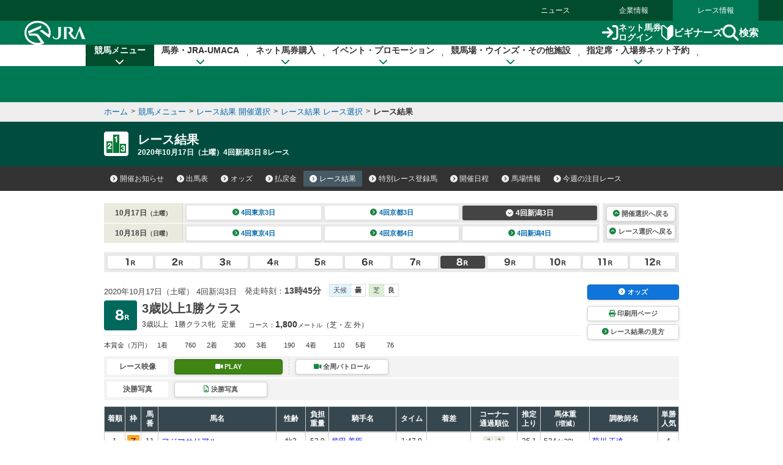

--- FILE ---
content_type: text/html
request_url: https://www.jra.go.jp/JRADB/accessS.html?CNAME=pw01sde1004202004030820201017/91
body_size: 16924
content:
<!doctype html>
<html lang="ja">
  <head>
    <meta charset="Shift_JIS">
    <title>レース結果　JRA</title>
    
    
    <link rel="stylesheet" href="/common_r/css/base_property.css" />
<link rel="stylesheet" href="/common_d/css/reset.css" />
<link rel="stylesheet" href="/JRADB/common_d/css/fonts.css" />
<link rel="stylesheet" href="/JRADB/common_d/css/fontawesome_all.css">
<link rel="stylesheet" href="/JRADB/common_d/css/v4-shims.css">
<link rel="stylesheet" href="/common_d/css/frame_r.css?version=202510" />
<link rel="stylesheet" href="/JRADB/common_d/css/component_d.css?version=202412" />
<link rel="stylesheet" href="/JRADB/common_d/js/jquery.rcrumbs.css" />
<link rel="stylesheet" href="/JRADB/common_d/css/kaisai_info.css?version=2021" />
    <link rel="stylesheet" href="/JRADB/keiba/_css/result.css?version=202406" />
    <script src="/JRADB/js/common2.js"></script>
<script src="/JRADB/common_d/js/jquery-3.5.1.min.js"></script>
<script src="/JRADB/common_d/js/jquery.easing.min.js"></script>
<script src="/JRADB/common_d/js/jquery.cookie.js?version=2021"></script>
<script type="text/javascript" src="//web-cache.stream.ne.jp/web/jra/onetag2020/jstUtil.js" charset="Shift_JIS"></script>
<script src="//web-cache.stream.ne.jp/web/jra/onetag2020/eqOnetag.js"></script>
<script src="/common_r/header/js/header_r.js?version=202500"></script>
<script src="/common_r/footer/js/page_top.js?version=202500"></script>
<script src="/JRADB/common_d/pagetop/js/page_top.js?version=2021"></script>
<script src="/JRADB/common_d/js/anchor_scroll.js?version=2021"></script>
<script src="/JRADB/common_d/js/jquery.rcrumbs.js?version=2021"></script>
<script src="/JRADB/common_d/js/bread_crumbs.js?version=2021"></script>
<script src="/JRADB/common_d/js/jquery.matchHeight.js?version=2021"></script>
<script src="/JRADB/common_d/js/component_d.js?version=2024"></script>
<script src="/JRADB/common_d/js/kaisai_info.js?version=202104"></script>
<script type="module" charset="UTF-8" src="//web-cache.stream.ne.jp/web/jra/onetag2020/js/eqLivePopup.js"></script>
    <script src="/JRADB/keiba/_js/result.js?version=202102"></script>
    <script src="/JRADB/js/seiseki.js?version=202012"></script>
  </head>
  <body data-keiba-related-menu="result">
    <div id="wrapper">

      <div id="navigation_skip"><p><a href="#contents" tabindex="1"><i class="fa fa-chevron-circle-down" aria-hidden="true"></i>本文へ移動する</a></p></div>

<div id="header_bg"></div>

<div id="header" data-current="keiba">
<div class="content">

<div class="global_nav">
<div class="menu_list">
<div><a href="/news/">ニュース</a></div>
<div><a href="/company/">企業情報</a></div>
<div><a href="/">レース情報</a></div>
</div>
</div>

<div class="line main">
<div class="inner">
<h1><a href="/" class="sp_link_check" data-sp-link="https://sp.jra.jp/"><img src="/common_r/header/img/logo_jra.svg" alt="JRA 日本中央競馬会" /></a></h1>

<div class="menu_block">

<div class="submenu">
<div class="login"><a href="https://www.ipat.jra.go.jp/" target="_blank" title="新規ウインドウで開きます" class="sp_link_check" data-sp-link="https://www.ipat.jra.go.jp/sp/"><img src="/common_r/header/img/icon_login.svg" alt="">ネット馬券<br>ログイン</a></div>
<div class="beginner"><a href="/kouza/beginner/"><img src="/common_r/header/img/icon_beginner.svg" alt="">ビギナーズ</a></div>
<div class="search"><a href="#"  class="modal_open" role="button" tabindex="0" aria-label="検索ウィンドウを開く"><img src="/common_r/header/img/icon_search.svg" alt="">検索</a></div>

</div>

<div class="menu">
<div class="btn">
<a href="#" class="">

<span class="icon" aria-hidden="true">
<span class="bar"><span aria-hidden="true"></span><span aria-hidden="true"></span><span aria-hidden="true"></span></span>
</span>
<span class="txt"><span class="cap menu">メニュー</span><span class="cap close">閉じる</span></span>

</a>
</div>
</div>

</div><!-- /[.menu_block] -->

</div>
</div>

<div class="line" id="mega_menu">
<div class="inner">

<div class="primary_link_list">
<ul>
<li><a href="//www.jra.go.jp/faq/"><span class="icon"><i class="fa-solid fa-chevron-right" aria-hidden="true"></i></span><span class="txt">お問い合わせ/FAQ</span></a></li>
<li><a href="//qrcode.jra.go.jp/" target="_blank" title="新規ウインドウで開きます"><span class="icon"><i class="fa-solid fa-arrow-up-right-from-square" aria-hidden="true"></i></span><span class="txt">スマッピー</span></a></li>
<li><a href="https://www.ipat.jra.go.jp/sp/umaca/" target="_blank" title="新規ウインドウで開きます"><span class="icon"><i class="fa-solid fa-arrow-up-right-from-square" aria-hidden="true"></i></span><span class="txt">UMACAスマート</span></a></li>
</ul>
</div>

<ul>
<li id="gnav_keiba">
<div class="menu_unit">

<a href="/keiba/" class="category_home_link">競馬メニュー<i class="fa-solid fa-chevron-down"></i></a>
<div class="category_open_link">競馬メニュー<i class="fa-solid fa-chevron-down"></i></div>

<div class="submenu">

<div class="sub_head">
<a href="/keiba/"><i class="fa-solid fa-chevron-right" aria-hidden="true"></i>競馬メニュー トップ</a>
<div class="close"><a href="#" title="メニューを閉じる"><span class="sr-only">メニューを閉じる</span><i class="fa-solid fa-xmark" aria-hidden="true"></i></a></div>
</div>

<div class="menu_wrap col4">

<div class="col_wrap">
<div class="group_unit">
<p class="category"><span class="icon"><img src="/common_r/header/img/icon_submenu_category1_1.png" alt="" /></span><span class="txt">今週の開催情報</span></p>

<ul class="col2">
<li><a href="#" onClick="doAction('/JRADB/accessI.html','pw01ide01/4F');return false;"><span class="icon"><i class="fa-solid fa-chevron-right" aria-hidden="true"></i></span><span class="txt">開催お知らせ</span></a></li>
<li><a href="#" onClick="doAction('/JRADB/accessD.html','pw01dli00/F3');return false;"><span class="icon"><i class="fa-solid fa-chevron-right" aria-hidden="true"></i></span><span class="txt">出馬表</span></a></li>
<li><a href="#" onClick="doAction('/JRADB/accessO.html','pw15oli00/6D');return false;"><span class="icon"><i class="fa-solid fa-chevron-right" aria-hidden="true"></i></span><span class="txt">オッズ</span></a></li>
<li><a href="#" onClick="doAction('/JRADB/accessS.html','pw01sli00/AF');return false;"><span class="icon"><i class="fa-solid fa-chevron-right" aria-hidden="true"></i></span><span class="txt">レース結果</span></a></li>
<li><a href="/keiba/calendar/"><span class="icon"><i class="fa-solid fa-chevron-right" aria-hidden="true"></i></span><span class="txt">開催日程</span></a></li>
<li><a href="#" onClick="doAction('/JRADB/accessH.html','pw01hli00/03');return false;"><span class="icon"><i class="fa-solid fa-chevron-right" aria-hidden="true"></i></span><span class="txt">払戻金</span></a></li>
<li><a href="#" onClick="doAction('/JRADB/accessT.html','pw03trl00/29');return false;"><span class="icon"><i class="fa-solid fa-chevron-right" aria-hidden="true"></i></span><span class="txt">特別レース登録馬</span></a></li>
<li><a href="#" onClick="doAction('/JRADB/accessR.html','pw02uliD19999');return false"><span class="icon"><i class="fa-solid fa-chevron-right" aria-hidden="true"></i></span><span class="txt">競走馬検索</span></a></li>
<li><a href="/keiba/baba/"><span class="icon"><i class="fa-solid fa-chevron-right" aria-hidden="true"></i></span><span class="txt">馬場情報</span></a></li>
<li><a href="/keiba/thisweek/"><span class="icon"><i class="fa-solid fa-chevron-right" aria-hidden="true"></i></span><span class="txt">今週の注目レース</span></a></li>
<li><a href="/datafile/kiroku/"><span class="icon"><i class="fa-solid fa-chevron-right" aria-hidden="true"></i></span><span class="txt">達成間近な記録</span></a></li>
</ul>
</div>
</div>

<div class="col_wrap">
<div class="group_unit">
<p class="category"><span class="icon"><img src="/common_r/header/img/icon_submenu_category1_2.png" alt="" /></span><span class="txt">データファイル</span></p>

<ul class="col2">
<li><a href="/keiba/tokubetsu/"><span class="icon"><i class="fa-solid fa-chevron-right" aria-hidden="true"></i></span><span class="txt">G&#8544;レース出走馬決定順</span></a></li>
<li><a href="/datafile/seiseki/"><span class="icon"><i class="fa-solid fa-chevron-right" aria-hidden="true"></i></span><span class="txt">レース成績データ</span></a></li>
<li><a href="/datafile/tokubetsu/"><span class="icon"><i class="fa-solid fa-chevron-right" aria-hidden="true"></i></span><span class="txt">特別レース名解説</span></a></li>
<li><a href="/datafile/meikan/"><span class="icon"><i class="fa-solid fa-chevron-right" aria-hidden="true"></i></span><span class="txt">騎手・調教師データ</span></a></li>
<li><a href="/datafile/leading/"><span class="icon"><i class="fa-solid fa-chevron-right" aria-hidden="true"></i></span><span class="txt">リーディング情報</span></a></li>
<li><a href="/datafile/ranking/"><span class="icon"><i class="fa-solid fa-chevron-right" aria-hidden="true"></i></span><span class="txt">レーティング</span></a></li>
<li><a href="#" onclick="doAction('/JRADB/accessW.html','pr13rli00/8E');return false"><span class="icon"><i class="fa-solid fa-chevron-right" aria-hidden="true"></i></span><span class="txt">レコードタイム表</span></a></li>
<li><a href="/datafile/resist/"><span class="icon"><i class="fa-solid fa-chevron-right" aria-hidden="true"></i></span><span class="txt">競走馬登録馬名簿・馬名意味</span></a></li>
<li><a href="#" onClick="doAction('/JRADB/accessV.html','pv156liH1/98');return false"><span class="icon"><i class="fa-solid fa-chevron-right" aria-hidden="true"></i></span><span class="txt">競走馬登録・抹消一覧</span></a></li>
<li><a href="/keiba/5dai/"><span class="icon"><i class="fa-solid fa-chevron-right" aria-hidden="true"></i></span><span class="txt">5大登録</span></a></li>
<li><a href="/keiba/rpdf/"><span class="icon"><i class="fa-solid fa-chevron-right" aria-hidden="true"></i></span><span class="txt">開催場別出馬表</span></a></li>
</ul>
</div>
</div>

<div class="col_wrap">
<div class="group_unit">
<p class="category"><span class="icon"><img src="/common_r/header/img/icon_submenu_category1_3.png" alt="" /></span><span class="txt">競馬のルール</span></p>

<ul>
<li><a href="/keiba/program/"><span class="icon"><i class="fa-solid fa-chevron-right" aria-hidden="true"></i></span><span class="txt">競馬番組</span></a></li>
<li><a href="/judge/"><span class="icon"><i class="fa-solid fa-chevron-right" aria-hidden="true"></i></span><span class="txt">降着・失格のルール</span></a></li>
<li><a href="/keiba/rules/"><span class="icon"><i class="fa-solid fa-chevron-right" aria-hidden="true"></i></span><span class="txt">競馬のルール</span></a></li>
</ul>
</div>

<div class="group_unit">
<p class="category"><span class="icon"><img src="/common_r/header/img/icon_submenu_category1_4.png" alt="" /></span><span class="txt">海外競馬・地方競馬</span></p>

<ul>
<li><a href="/keiba/overseas/"><span class="icon"><i class="fa-solid fa-chevron-right" aria-hidden="true"></i></span><span class="txt">海外競馬発売</span></a></li>
<li><a href="/news/kaigai/"><span class="icon"><i class="fa-solid fa-chevron-right" aria-hidden="true"></i></span><span class="txt">JRAの国際競走</span></a></li>
<li><a href="/link/nar.html"><span class="icon"><i class="fa-solid fa-chevron-right" aria-hidden="true"></i></span><span class="txt">地方競馬の情報・関連リンク</span></a></li>
</ul>
</div>
</div>
<div class="col_wrap">

<div class="group_unit">
<p class="category"><span class="icon"><img src="/common_r/header/img/icon_submenu_category1_5.png" alt="" /></span><span class="txt">競馬にかかわる人々</span></p>

<ul>
<li><a href="/owner/"><span class="icon"><i class="fa-solid fa-chevron-right" aria-hidden="true"></i></span><span class="txt">馬主情報</span></a></li>
<li><a href="/school/jockey/"><span class="icon"><i class="fa-solid fa-chevron-right" aria-hidden="true"></i></span><span class="txt">騎手になるには</span></a></li>
<li><a href="/school/stable/work/"><span class="icon"><i class="fa-solid fa-chevron-right" aria-hidden="true"></i></span><span class="txt">厩舎スタッフになるには</span></a></li>
</ul>


</div>

<div class="group_unit">
<p class="category"><span class="icon"><img src="/common_r/header/img/icon_submenu_category1_7.png" alt="" /></span><span class="txt">競馬中継・ライブ配信</span></p>

<ul>
<li><a href="/tvradio/"><span class="icon"><i class="fa-solid fa-chevron-right" aria-hidden="true"></i></span><span class="txt">競馬中継・ライブ配信</span></a></li>
</ul>
</div>
</div>
</div>

</div>
</div>
</li>

<li id="gnav_cash">
<div class="menu_unit">
<a href="/kouza/" class="category_home_link">馬券・JRA-UMACA<i class="fa-solid fa-chevron-down"></i></a>
<div class="category_open_link">馬券・JRA-UMACA<i class="fa-solid fa-chevron-down"></i></div>
<div class="submenu">

<div class="sub_head">
<a href="/kouza/"><i class="fa-solid fa-chevron-right" aria-hidden="true"></i>馬券・JRA-UMACA トップ</a>
<div class="close"><a href="#" title="メニューを閉じる"><span class="sr-only">メニューを閉じる</span><i class="fa-solid fa-xmark" aria-hidden="true"></i></a></div>
</div>

<div class="menu_wrap col4">

<div class="col_wrap">
<div class="group_unit">
<p class="category"><span class="icon"><img src="/common_r/header/img/icon_submenu_category2_1.png" alt="" /></span><span class="txt">発売・払戻</span></p>

<ul>
<li><a href="/kouza/yoko/"><span class="icon"><i class="fa-solid fa-chevron-right" aria-hidden="true"></i></span><span class="txt">発売レース一覧</span></a></li>
<li><a href="/kouza/win5/info/racelist.html"><span class="icon"><i class="fa-solid fa-chevron-right" aria-hidden="true"></i></span><span class="txt">WIN5対象レース</span></a></li>
<li><a href="/kouza/haraimodoshi/"><span class="icon"><i class="fa-solid fa-chevron-right" aria-hidden="true"></i></span><span class="txt">払戻カレンダー</span></a></li>
</ul>
</div>

<div class="group_unit">
<p class="category"><span class="icon"><img src="/common_r/header/img/icon_submenu_category2_2.png" alt="" /></span><span class="txt">UMACA</span></p>

<ul class="col2">
<li><a href="/kouza/umaca/"><span class="icon"><i class="fa-solid fa-chevron-right" aria-hidden="true"></i></span><span class="txt">UMACAとは</span></a></li>
<li><a href="/kouza/umaca/issue/"><span class="icon"><i class="fa-solid fa-chevron-right" aria-hidden="true"></i></span><span class="txt">UMACA会員登録方法</span></a></li>
<li><a href="/kouza/umaca/howto/"><span class="icon"><i class="fa-solid fa-chevron-right" aria-hidden="true"></i></span><span class="txt">UMACAご利用方法</span></a></li>
<li><a href="/kouza/umaca/smart/"><span class="icon"><i class="fa-solid fa-chevron-right" aria-hidden="true"></i></span><span class="txt">UMACAスマート</span></a></li>
<li><a href="/kouza/umaca/point/"><span class="icon"><i class="fa-solid fa-chevron-right" aria-hidden="true"></i></span><span class="txt">UMACAポイント</span></a></li>
<li><a href="/kouza/umaca/bonus/"><span class="icon"><i class="fa-solid fa-chevron-right" aria-hidden="true"></i></span><span class="txt">UMACAボーナスポイント</span></a></li>
<li><a href="https://umaportsp.jra.jp" target="_blank" title="新規ウインドウで開きます"><span class="icon"><i class="fa-solid fa-arrow-up-right-from-square" aria-hidden="true"></i></span><span class="txt">UMACAマイページ</span></a></li>
<li><a href="/kouza/umaca/umaport/"><span class="icon"><i class="fa-solid fa-chevron-right" aria-hidden="true"></i></span><span class="txt">UMAポート</span></a></li>
</ul>
</div>
</div>

<div class="col_wrap">
<div class="group_unit">
<p class="category"><span class="icon"><img src="/common_r/header/img/icon_submenu_category2_3.png" alt="" /></span><span class="txt">スマッピー</span></p>

<ul>
<li><a href="/kouza/qrbet/"><span class="icon"><i class="fa-solid fa-chevron-right" aria-hidden="true"></i></span><span class="txt">スマッピーとは</span></a></li>
<li><a href="//qrcode.jra.go.jp/" target="_blank" title="新規ウインドウで開きます"><span class="icon"><i class="fa-solid fa-arrow-up-right-from-square" aria-hidden="true"></i></span><span class="txt">スマッピー用QR作成サイト</span></a></li>
</ul>
</div>

<div class="group_unit">
<p class="category"><span class="icon"><img src="/common_r/header/img/icon_submenu_category2_4.png" alt="" /></span><span class="txt">JRAプレミアム・プラス10</span></p>

<ul>
<li><a href="/kouza/ultrapremium/"><span class="icon"><i class="fa-solid fa-chevron-right" aria-hidden="true"></i></span><span class="txt">JRAウルトラプレミアム</span></a></li>

<li><a href="/kouza/premium/"><span class="icon"><i class="fa-solid fa-chevron-right" aria-hidden="true"></i></span><span class="txt">JRAプレミアム</span></a></li>
<li><a href="/kouza/superpremium/"><span class="icon"><i class="fa-solid fa-chevron-right" aria-hidden="true"></i></span><span class="txt">JRAスーパープレミアム</span></a></li>
<li><a href="/kouza/plus10/"><span class="icon"><i class="fa-solid fa-chevron-right" aria-hidden="true"></i></span><span class="txt">JRAプラス10</span></a></li>
</ul>
</div>

<div class="group_unit">
<p class="category"><span class="icon"><img src="/common_r/header/img/icon_submenu_category_win5.png" alt="" /></span><span class="txt">WIN5</span></p>

<ul>
<li><a href="/kouza/win5/"><span class="icon"><i class="fa-solid fa-chevron-right" aria-hidden="true"></i></span><span class="txt">WIN5とは</span></a></li>
<li><a href="/kouza/win5/basic/"><span class="icon"><i class="fa-solid fa-chevron-right" aria-hidden="true"></i></span><span class="txt">WIN5を知ろう</span></a></li>
<li><a href="/kouza/win5/buy/"><span class="icon"><i class="fa-solid fa-chevron-right" aria-hidden="true"></i></span><span class="txt">WIN5の買い方は3通り</span></a></li>
<li><a href="/kouza/win5/member/"><span class="icon"><i class="fa-solid fa-chevron-right" aria-hidden="true"></i></span><span class="txt">購入するには？</span></a></li>
</ul>
</div>

</div>

<div class="col_wrap">
<div class="group_unit">
<p class="category"><span class="icon"><img src="/common_r/header/img/icon_submenu_category3_1.png" alt="" /></span><span class="txt">はじめての方へ</span></p>

<div class="category_top">
<a href="/kouza/beginner/"><span class="icon"><i class="fa-solid fa-chevron-right" aria-hidden="true"></i></span><span class="txt">ビギナーズ</span></a>
</div>

<ul class="col2">
<li><a href="/kouza/beginner/baken/"><span class="icon"><i class="fa-solid fa-chevron-right" aria-hidden="true"></i></span><span class="txt">馬券の種類</span></a></li>
<li><a href="/kouza/beginner/mark/"><span class="icon"><i class="fa-solid fa-chevron-right" aria-hidden="true"></i></span><span class="txt">マークカード</span></a></li>
<li><a href="/kouza/beginner/buy/"><span class="icon"><i class="fa-solid fa-chevron-right" aria-hidden="true"></i></span><span class="txt">馬券の購入（現金）</span></a></li>
<li><a href="/kouza/beginner/cashless/"><span class="icon"><i class="fa-solid fa-chevron-right" aria-hidden="true"></i></span><span class="txt">馬券の購入（UMACA）</span></a></li>
<li><a href="/kouza/useful/mark_form_tensu/"><span class="icon"><i class="fa-solid fa-chevron-right" aria-hidden="true"></i></span><span class="txt">フォーメーション組合せ数計算</span></a></li>
<li><a href="/kouza/yougo/"><span class="icon"><i class="fa-solid fa-chevron-right" aria-hidden="true"></i></span><span class="txt">競馬用語辞典</span></a></li>
<li><a href="/kouza/useful/hayamihyo/"><span class="icon"><i class="fa-solid fa-chevron-right" aria-hidden="true"></i></span><span class="txt">マークカード点数早見表</span></a></li>
<li><a href="#" onclick="doAction('/JRADB/accessX.html','pr12rnk00/01');return false"><span class="icon"><i class="fa-solid fa-chevron-right" aria-hidden="true"></i></span><span class="txt">払戻金ランキング</span></a></li>
<li><a href="/kouza/thoroughbred/"><span class="icon"><i class="fa-solid fa-chevron-right" aria-hidden="true"></i></span><span class="txt">サラブレッド講座</span></a></li>
<li><a href="/kouza/beginner/seminar/"><span class="icon"><i class="fa-solid fa-chevron-right" aria-hidden="true"></i></span><span class="txt">ビギナーズセミナー</span></a></li>
</ul>
</div>
</div>

<div class="col_wrap">
<div class="group_unit">
<p class="category"><span class="icon"><img src="/common_r/header/img/icon_submenu_category2_6.png" alt="" /></span><span class="txt">馬券のルール</span></p>

<ul>
<li><a href="/kouza/baken/index.html#cat_sell"><span class="icon"><i class="fa-solid fa-chevron-right" aria-hidden="true"></i></span><span class="txt">発売</span></a></li>
<li><a href="/kouza/baken/index.html#cat_harai"><span class="icon"><i class="fa-solid fa-chevron-right" aria-hidden="true"></i></span><span class="txt">払戻</span></a></li>
<li><a href="/kouza/baken/index.html#cat_return"><span class="icon"><i class="fa-solid fa-chevron-right" aria-hidden="true"></i></span><span class="txt">返還</span></a></li>
<li><a href="/kouza/baken/index.html#cat_calc"><span class="icon"><i class="fa-solid fa-chevron-right" aria-hidden="true"></i></span><span class="txt">払戻金の計算方法</span></a></li>
<li><a href="/kouza/baken/index.html#cat_info"><span class="icon"><i class="fa-solid fa-chevron-right" aria-hidden="true"></i></span><span class="txt">JRAからのお願い</span></a></li>
</ul>
</div>
</div>

</div>
</div>

</div>
</li>

<li id="gnav_dento">
<div class="menu_unit">
<a href="/dento.html" class="category_home_link">ネット馬券購入<i class="fa-solid fa-chevron-down"></i></a>
<div class="category_open_link">ネット馬券購入<i class="fa-solid fa-chevron-down"></i></div>

<div class="submenu">

<div class="sub_head">
<a href="/dento.html"><i class="fa-solid fa-chevron-right" aria-hidden="true"></i>ネット馬券購入 トップ</a>
<div class="close"><a href="#" title="メニューを閉じる"><span class="sr-only">メニューを閉じる</span><i class="fa-solid fa-xmark" aria-hidden="true"></i></a></div>
</div>

<div class="menu_wrap col3 row1">


<div class="group_unit">
<div class="login_unit">

<div class="btn_list">
<div class="unit soku">
<a href="https://www.ipat.jra.go.jp/" target="_blank" title="新規ウインドウで開きます" class="sp_link_check" data-sp-link="https://www.ipat.jra.go.jp/sp/">
<div class="logo"><img src="/common_r/header/img/logo_login_soku.svg" alt="即PAT A-PAT"></div>
<div class="btn_wrap"><div class="btn-round"><i class="fa-solid fa-arrow-right-to-bracket"></i>ログイン</div></div>
</a>
</div>

<div class="unit direct">
<a href="https://www.direct.jra.go.jp/" target="_blank" title="新規ウインドウで開きます">
<div class="logo"><img src="/common_r/header/img/logo_login_direct.svg" alt="JRAダイレクト"></div>
<div class="btn_wrap"><div class="btn-round"><i class="fa-solid fa-arrow-right-to-bracket"></i>ログイン</div></div>
</a>
</div>
<div class="unit nar">
<a href="https://n.ipat.jra.go.jp/" target="_blank" title="新規ウインドウで開きます" class="sp_link_check" data-sp-link="https://n.ipat.jra.go.jp/sp/">
<div class="logo"><img src="/common_r/header/img/logo_login_nar.svg" alt="地方競馬"></div>
<div class="btn_wrap"><div class="btn-round"><i class="fa-solid fa-arrow-right-to-bracket"></i>ログイン</div></div>
</a>
</div>
</div>

<ul class="link_list_mm">
<li><a href="/faq/id/"><span class="icon"><i class="fa-solid fa-chevron-right" aria-hidden="true"></i></span><span class="txt">加入者番号等がご不明な方</span></a></li>
<li><a href="/dento/soku/about.html"><span class="icon"><i class="fa-solid fa-chevron-right" aria-hidden="true"></i></span><span class="txt">新規会員登録</span></a></li>
</ul>

<div class="related_links">

<div><a href="https://www.nvinq.jra.go.jp/jra/servlet/JRAVotereference" class="sp_link_check btn_radius" target="_blank" title="新規ウインドウで開きます" data-sp-link="https://www.nvinq.jra.go.jp/jrasp/JRASMPVotereference"><img src="/common_r/header/img/icon_history.svg" alt="">ネット購入履歴<span class="icon"><i class="fa-solid fa-arrow-up-right-from-square" aria-hidden="true"></i></span></a></div>

<div><a href="https://www.clubjranet.jra.go.jp/clubjranet_pc/" class="sp_link_check btn_radius" target="_blank" title="新規ウインドウで開きます" data-sp-link="https://m.clubjranet.jra.go.jp/clubjranet_mo/sp/"><img src="/common_r/header/img/icon_club_jra.svg" alt="">Club JRA-Net<span class="icon"><i class="fa-solid fa-arrow-up-right-from-square" aria-hidden="true"></i></span></a></div>

</div>

</div>

</div>


<div class="col_wrap">
<div class="group_unit">
<p class="category"><span class="icon"><img src="/common_r/header/img/icon_submenu_category_dento1.svg" alt="" /></span><span class="txt"><a href="/dento/soku/about.html">新規会員登録</a></span></p>

<!-- <ul>
<li><a href="/dento/soku/about.html"><span class="icon"><i class="fa-solid fa-chevron-right" aria-hidden="true"></i></span><span class="txt">即PAT（ソクパット）とは？</span></a></li>
</ul> -->

</div>

<div class="group_unit">
<p class="category"><span class="icon"><img src="/common_r/header/img/icon_submenu_category_dento2.svg" alt="" /></span><span class="txt">ご利用案内</span></p>

<ul>
<li><a href="/dento/soku.html"><span class="icon"><i class="fa-solid fa-chevron-right" aria-hidden="true"></i></span><span class="txt">即PAT</span></a></li>
<li><a href="/dento/a.html"><span class="icon"><i class="fa-solid fa-chevron-right" aria-hidden="true"></i></span><span class="txt">A-PAT</span></a></li>
<li><a href="/dento/direct.html"><span class="icon"><i class="fa-solid fa-chevron-right" aria-hidden="true"></i></span><span class="txt">JRAダイレクト</span></a></li>
<li><a href="/dento/ars/instructions.html"><span class="icon"><i class="fa-solid fa-chevron-right" aria-hidden="true"></i></span><span class="txt">担保ARS</span></a></li>
</ul>

</div>
</div>

<div class="col_wrap">
<div class="group_unit">
<p class="category"><span class="icon"><img src="/common_r/header/img/icon_submenu_category_dento4.svg" alt="" /></span><span class="txt">キャンペーン</span></p>

<ul>
<li><a href="/dento/campaign.html"><span class="icon"><i class="fa-solid fa-chevron-right" aria-hidden="true"></i></span><span class="txt">キャンペーン一覧</span></a></li>
</ul>

</div>
</div>

</div>
</div>

</div>
</li>

<li id="gnav_event">
<div class="menu_unit">
<a href="/event/" class="category_home_link">イベント・プロモーション<i class="fa-solid fa-chevron-down"></i></a>
<div class="category_open_link">イベント・プロモーション<i class="fa-solid fa-chevron-down"></i></div>

<div class="submenu">

<div class="sub_head">
<a href="/event/"><i class="fa-solid fa-chevron-right" aria-hidden="true"></i>イベント・プロモーション トップ</a>
<div class="close"><a href="#" title="メニューを閉じる"><span class="sr-only">メニューを閉じる</span><i class="fa-solid fa-xmark" aria-hidden="true"></i></a></div>
</div>


<div class="menu_wrap col3 row1">

<div class="col_wrap">  
<div class="group_unit">
<p class="category"><span class="icon"><img src="/common_r/header/img/icon_submenu_category4_2.png" alt="" /></span><span class="txt">イベント</span></p>

<ul class="col2">
<li><a href="https://jra-fun.jp/event/list/" target="_blank" title="新規ウインドウで開きます（外部サイトに接続）"><span class="icon"><i class="fa-solid fa-arrow-up-right-from-square" aria-hidden="true"></i></span><span class="txt">競馬場</span></a></li>
<li><a href="/event/index2.html"><span class="icon"><i class="fa-solid fa-chevron-right" aria-hidden="true"></i></span><span class="txt">ウインズ</span></a></li>
<li><a href="/event/index3.html"><span class="icon"><i class="fa-solid fa-chevron-right" aria-hidden="true"></i></span><span class="txt">パークウインズ</span></a></li>
<li><a href="/event/index7.html"><span class="icon"><i class="fa-solid fa-chevron-right" aria-hidden="true"></i></span><span class="txt">ネット投票</span></a></li>
<li><a href="/event/index4.html"><span class="icon"><i class="fa-solid fa-chevron-right" aria-hidden="true"></i></span><span class="txt">馬とのふれあい</span></a></li>
<li><a href="/event/index5.html"><span class="icon"><i class="fa-solid fa-chevron-right" aria-hidden="true"></i></span><span class="txt">公開調教</span></a></li>
<li><a href="/event/index6.html"><span class="icon"><i class="fa-solid fa-chevron-right" aria-hidden="true"></i></span><span class="txt">その他</span></a></li>
</ul>
</div>
</div>

<div class="col_wrap">  
<div class="group_unit">
<p class="category"><span class="icon"><img src="/common_r/header/img/icon_submenu_category4_1.png" alt="" /></span><span class="txt">プロモーション</span></p>

<ul class="col2">
<li><a href="https://jra-fun.jp/" target="_blank" title="新規ウインドウで開きます（外部サイトに接続）"><span class="icon"><i class="fa-solid fa-arrow-up-right-from-square" aria-hidden="true"></i></span><span class="txt">JRA FUN</span></a></li>
<li><a href="https://jra-fun.jp/hellospecialtimes/" target="_blank" title="新規ウインドウで開きます（外部サイトに接続）"><span class="icon"><i class="fa-solid fa-arrow-up-right-from-square" aria-hidden="true"></i></span><span class="txt">Hello, Special Times.</span></a></li>
<li><a href="https://umajo.jra.jp" target="_blank" title="新規ウインドウで開きます（外部サイトに接続）"><span class="icon"><i class="fa-solid fa-arrow-up-right-from-square" aria-hidden="true"></i></span><span class="txt">UMAJO</span></a></li>
<li><a href="https://jra-fun.jp/welcome-chance/" target="_blank" title="新規ウインドウで開きます"><span class="icon"><i class="fa-solid fa-arrow-up-right-from-square" aria-hidden="true"></i></span><span class="txt">Welcomeチャンス！</span></a></li>
<li><a href="https://turfy.jp/" target="_blank" title="新規ウインドウで開きます（外部サイトに接続）"><span class="icon"><i class="fa-solid fa-arrow-up-right-from-square" aria-hidden="true"></i></span><span class="txt">TURFY LAND</span></a></li>
</ul>
</div>
</div>

<div class="col_wrap">  
<div class="group_unit">
<p class="category"><span class="icon"><img src="/common_r/header/img/icon_submenu_category4_3.png" alt="" /></span><span class="txt">競馬ギャラリー</span></p>

<ul class="col2">
<li><a href="/gallery/ads/"><span class="icon"><i class="fa-solid fa-chevron-right" aria-hidden="true"></i></span><span class="txt">年間CM</span></a></li>
<li><a href="/gallery/ads/other.html"><span class="icon"><i class="fa-solid fa-chevron-right" aria-hidden="true"></i></span><span class="txt">JRAポスター</span></a></li>
<li><a href="/gallery/ads/sonota.html"><span class="icon"><i class="fa-solid fa-chevron-right" aria-hidden="true"></i></span><span class="txt">その他</span></a></li>

<li><a href="/gallery/jrasho/"><span class="icon"><i class="fa-solid fa-chevron-right" aria-hidden="true"></i></span><span class="txt">JRA賞</span></a></li>
<li><a href="/gallery/dendo/"><span class="icon"><i class="fa-solid fa-chevron-right" aria-hidden="true"></i></span><span class="txt">競馬の殿堂</span></a></li>
<li><a href="/gallery/3minmeiba/"><span class="icon"><i class="fa-solid fa-chevron-right" aria-hidden="true"></i></span><span class="txt">3分でわかった気になる名馬</span></a></li>

<li><a href="/gallery/update/"><span class="icon"><i class="fa-solid fa-chevron-right" aria-hidden="true"></i></span><span class="txt">アップデートムービー</span></a></li>
<li><a href="/gallery/column/"><span class="icon"><i class="fa-solid fa-chevron-right" aria-hidden="true"></i></span><span class="txt">競馬コラム</span></a></li>
<li><a href="/gallery/digital_contents/"><span class="icon"><i class="fa-solid fa-chevron-right" aria-hidden="true"></i></span><span class="txt">壁紙カレンダー</span></a></li>
<li><a href="/gallery/digital_contents/digital_book/"><span class="icon"><i class="fa-solid fa-chevron-right" aria-hidden="true"></i></span><span class="txt">デジタルブック</span></a></li>

<li><a href="/gallery/blog/"><span class="icon"><i class="fa-solid fa-chevron-right" aria-hidden="true"></i></span><span class="txt">ブログ</span></a></li>

<li><a href="/link/eizo.html"><span class="icon"><i class="fa-solid fa-chevron-right" aria-hidden="true"></i></span><span class="txt">映像サービス・グッズ販売など</span></a></li>

</ul>
</div>
</div>


</div>
</div>
</div>
</li>

<li id="gnav_facilities">
<div class="menu_unit">
<a href="/facilities/" class="category_home_link">競馬場・ウインズ・その他施設<i class="fa-solid fa-chevron-down"></i></a>
<div class="category_open_link">競馬場・ウインズ・その他施設<i class="fa-solid fa-chevron-down"></i></div>

<div class="submenu">

<div class="sub_head">
<a href="/facilities/"><i class="fa-solid fa-chevron-right" aria-hidden="true"></i>競馬場・ウインズ・その他施設 トップ</a>
<div class="close"><a href="#" title="メニューを閉じる"><span class="sr-only">メニューを閉じる</span><i class="fa-solid fa-xmark" aria-hidden="true"></i></a></div>
</div>

<div class="menu_wrap col4">

<div class="col_wrap">
<div class="group_unit">
<p class="category"><span class="icon"><img src="/common_r/header/img/icon_submenu_category5_6.png" alt="" /></span><span class="txt">インフォメーション</span></p>

<ul>
<li><a href="/facilities/wifi/"><span class="icon"><i class="fa-solid fa-chevron-right" aria-hidden="true"></i></span><span class="txt">Wi-Fi（無線LAN）</span></a></li>
<li><a href="/facilities/informations/"><span class="icon"><i class="fa-solid fa-chevron-right" aria-hidden="true"></i></span><span class="txt">JRAからのお願い・ご注意</span></a></li>
</ul>
</div>

</div>

<div class="col_wrap">
<div class="group_unit">
<p class="category"><span class="icon"><img src="/common_r/header/img/icon_submenu_category5_2.png" alt="" /></span><span class="txt">競馬場</span></p>

<div class="category_top">
<a href="/facilities/"><span class="icon"><i class="fa-solid fa-chevron-right" aria-hidden="true"></i></span><span class="txt">競馬場トップ</span></a>
</div>

<ul class="col3">
<li><a href="/facilities/race/sapporo/"><span class="icon"><i class="fa-solid fa-chevron-right" aria-hidden="true"></i></span><span class="txt">札幌競馬場</span></a></li>
<li><a href="/facilities/race/hakodate/"><span class="icon"><i class="fa-solid fa-chevron-right" aria-hidden="true"></i></span><span class="txt">函館競馬場</span></a></li>
<li><a href="/facilities/race/fukushima/"><span class="icon"><i class="fa-solid fa-chevron-right" aria-hidden="true"></i></span><span class="txt">福島競馬場</span></a></li>
<li><a href="/facilities/race/niigata/"><span class="icon"><i class="fa-solid fa-chevron-right" aria-hidden="true"></i></span><span class="txt">新潟競馬場</span></a></li>
<li><a href="/facilities/race/tokyo/"><span class="icon"><i class="fa-solid fa-chevron-right" aria-hidden="true"></i></span><span class="txt">東京競馬場</span></a></li>
<li><a href="/facilities/race/nakayama/"><span class="icon"><i class="fa-solid fa-chevron-right" aria-hidden="true"></i></span><span class="txt">中山競馬場</span></a></li>
<li><a href="/facilities/race/chukyo/"><span class="icon"><i class="fa-solid fa-chevron-right" aria-hidden="true"></i></span><span class="txt">中京競馬場</span></a></li>
<li><a href="/facilities/race/kyoto/"><span class="icon"><i class="fa-solid fa-chevron-right" aria-hidden="true"></i></span><span class="txt">京都競馬場</span></a></li>
<li><a href="/facilities/race/hanshin/"><span class="icon"><i class="fa-solid fa-chevron-right" aria-hidden="true"></i></span><span class="txt">阪神競馬場</span></a></li>
<li><a href="/facilities/race/kokura/"><span class="icon"><i class="fa-solid fa-chevron-right" aria-hidden="true"></i></span><span class="txt">小倉競馬場</span></a></li>
</ul>
</div>
</div>

<div class="col_wrap">
<div class="group_unit">

<p class="category"><span class="icon"><img src="/common_r/header/img/icon_submenu_category5_3.png" alt="" /></span><span class="txt">ウインズ・エクセル</span></p>

<div class="category_top">
<a href="/facilities/wins.html"><span class="icon"><i class="fa-solid fa-chevron-right" aria-hidden="true"></i></span><span class="txt">ウインズ・エクセルトップ</span></a>
</div>

<ul class="col2">
<li><a href="/facilities/wins.html#area1"><span class="icon"><i class="fa-solid fa-chevron-right" aria-hidden="true"></i></span><span class="txt">北海道・東北地区</span></a></li>
<li><a href="/facilities/wins.html#area2"><span class="icon"><i class="fa-solid fa-chevron-right" aria-hidden="true"></i></span><span class="txt">関東・甲信越地区</span></a></li>
<li><a href="/facilities/wins.html#area3"><span class="icon"><i class="fa-solid fa-chevron-right" aria-hidden="true"></i></span><span class="txt">中部・関西地区</span></a></li>
<li><a href="/facilities/wins.html#area4"><span class="icon"><i class="fa-solid fa-chevron-right" aria-hidden="true"></i></span><span class="txt">中国・四国・九州地区</span></a></li>
</ul>
</div>

<div class="group_unit">

<p class="category"><span class="icon"><img src="/common_r/header/img/icon_submenu_category5_4.png" alt="" /></span><span class="txt">J-PLACE</span></p>

<div class="category_top">
<a href="/facilities/j-place.html"><span class="icon"><i class="fa-solid fa-chevron-right" aria-hidden="true"></i></span><span class="txt">J-PLACEトップ</span></a>
</div>

<ul class="col2">
<li><a href="/facilities/j-place/area1/"><span class="icon"><i class="fa-solid fa-chevron-right" aria-hidden="true"></i></span><span class="txt">北海道・東北地区</span></a></li>
<li><a href="/facilities/j-place/area2/"><span class="icon"><i class="fa-solid fa-chevron-right" aria-hidden="true"></i></span><span class="txt">関東・甲信越地区</span></a></li>
<li><a href="/facilities/j-place/area3/"><span class="icon"><i class="fa-solid fa-chevron-right" aria-hidden="true"></i></span><span class="txt">中部・関西地区</span></a></li>
<li><a href="/facilities/j-place/area4/"><span class="icon"><i class="fa-solid fa-chevron-right" aria-hidden="true"></i></span><span class="txt">中国・四国・九州地区</span></a></li>
</ul>
</div>
</div>

<div class="col_wrap">
<div class="group_unit">

<p class="category"><span class="icon"><img src="/common_r/header/img/icon_submenu_category5_5.png" alt="" /></span><span class="txt">その他施設</span></p>

<div class="category_top">
<a href="/facilities/facility.html"><span class="icon"><i class="fa-solid fa-chevron-right" aria-hidden="true"></i></span><span class="txt">その他施設トップ</span></a>
</div>

<ul class="col2">
<li><a href="/facilities/tc/miho/"><span class="icon"><i class="fa-solid fa-chevron-right" aria-hidden="true"></i></span><span class="txt">美浦トレーニング・センター</span></a></li>
<li><a href="/facilities/tc/rittou/"><span class="icon"><i class="fa-solid fa-chevron-right" aria-hidden="true"></i></span><span class="txt">栗東トレーニング・センター</span></a></li>
<li><a href="/school/"><span class="icon"><i class="fa-solid fa-chevron-right" aria-hidden="true"></i></span><span class="txt">競馬学校</span></a></li>
<li><a href="/facilities/etc/lab/"><span class="icon"><i class="fa-solid fa-chevron-right" aria-hidden="true"></i></span><span class="txt">競走馬総合研究所</span></a></li>
<li><a href="/facilities/bajikouen/"><span class="icon"><i class="fa-solid fa-chevron-right" aria-hidden="true"></i></span><span class="txt">馬事公苑</span></a></li>
<li><a href="//www.bajibunka.or.jp/uma/index.php" target="_blank" title="新規ウインドウで開く"><span class="icon"><i class="fa-solid fa-arrow-up-right-from-square" aria-hidden="true"></i></span><span class="txt">根岸競馬記念公苑</span></a></li>
<li><a href="//www.bajibunka.or.jp/keiba/index.php" target="_blank" title="新規ウインドウで開く"><span class="icon"><i class="fa-solid fa-arrow-up-right-from-square" aria-hidden="true"></i></span><span class="txt">競馬博物館</span></a></li>
<li><a href="/facilities/farm/hidaka/"><span class="icon"><i class="fa-solid fa-chevron-right" aria-hidden="true"></i></span><span class="txt">日高育成牧場</span></a></li>
<li><a href="/facilities/farm/miyazaki/"><span class="icon"><i class="fa-solid fa-chevron-right" aria-hidden="true"></i></span><span class="txt">宮崎育成牧場</span></a></li>
<li><a href="//gatej.jp/" target="_blank" title="新規ウインドウで開く"><span class="icon"><i class="fa-solid fa-arrow-up-right-from-square" aria-hidden="true"></i></span><span class="txt">Gate J.</span></a></li>
<li><a href="//jra-fun.jp/viesta/" target="_blank" title="新規ウインドウで開く"><span class="icon"><i class="fa-solid fa-arrow-up-right-from-square" aria-hidden="true"></i></span><span class="txt">VIESTA（仙台・熊本）</span></a></li>
<li><a href="http://www.miki-hlp.or.jp" target="_blank" title="新規ウインドウで開く"><span class="icon"><i class="fa-solid fa-arrow-up-right-from-square" aria-hidden="true"></i></span><span class="txt">三木ホースランドパーク</span></a></li>
</ul>
</div>
</div>

</div>
</div>

</div>
</li>

<li id="gnav_ticket">
<div class="menu_unit">
<a href="/ticket/" class="category_home_link">指定席・入場券ネット予約<i class="fa-solid fa-chevron-down"></i></a>
<div class="category_open_link">指定席・入場券ネット予約<i class="fa-solid fa-chevron-down"></i></div>

<div class="submenu">

<div class="sub_head">
<a href="/ticket/"><i class="fa-solid fa-chevron-right" aria-hidden="true"></i>指定席・入場券ネット予約 トップ</a>
<div class="close"><a href="#" title="メニューを閉じる"><span class="sr-only">メニューを閉じる</span><i class="fa-solid fa-xmark" aria-hidden="true"></i></a></div>
</div>

<div class="menu_wrap col2">

<div class="col_wrap">
<div class="group_unit">
<p class="category"><span class="icon"><img src="/common_r/header/img/icon_submenu_category5_1.png" alt="" /></span><span class="txt">指定席・入場券ネット予約</span>
<a href="https://jra-tickets.jp/contents/landing/index.html" class="btn-round green" target="_blank" title="新規ウインドウで開きます">ログイン<i class="fa-solid fa-arrow-up-right-from-square" aria-hidden="true"></i></a>
</p>

<div class="category_top">
<a href="/ticket/"><span class="icon"><i class="fa-solid fa-chevron-right" aria-hidden="true"></i></span><span class="txt">指定席・入場券ネット予約 トップ</span></a>
</div>

<ul>
<li><a href="/ticket/member/"><span class="icon"><i class="fa-solid fa-chevron-right" aria-hidden="true"></i></span><span class="txt">ネット予約会員登録</span></a></li>
<li><a href="/ticket/schedule/schedule.html"><span class="icon"><i class="fa-solid fa-chevron-right" aria-hidden="true"></i></span><span class="txt">抽選・発売スケジュール</span></a></li>
<li><a href="/ticket/resale/"><span class="icon"><i class="fa-solid fa-chevron-right" aria-hidden="true"></i></span><span class="txt">指定席転売対策への取組み</span></a></li>
<li><a href="/ticket/kiyaku/"><span class="icon"><i class="fa-solid fa-chevron-right" aria-hidden="true"></i></span><span class="txt">会員約定</span></a></li>
<li><a href="/ticket/privacy/"><span class="icon"><i class="fa-solid fa-chevron-right" aria-hidden="true"></i></span><span class="txt">個人情報保護方針</span></a></li>
<li><a href="/ticket/mailorderlaw/"><span class="icon"><i class="fa-solid fa-chevron-right" aria-hidden="true"></i></span><span class="txt">特定商取引法に基づく表示</span></a></li>
</ul>
</div>

</div>

<div class="col_wrap">
<div class="group_unit">
<p class="category"><span class="icon"><img src="/common_r/header/img/icon_submenu_category_jracard.png" alt="" /></span><span class="txt">JRAカード</span></p>

<div class="category_top">
<a href="/ticket/jra-card/"><span class="icon"><i class="fa-solid fa-chevron-right" aria-hidden="true"></i></span><span class="txt">JRAカードトップ</span></a>
</div>

<ul>
<li><a href="/ticket/jra-card/index.html#jra_card_pp"><span class="icon"><i class="fa-solid fa-chevron-right" aria-hidden="true"></i></span><span class="txt">ポイントプログラム</span></a></li>
</ul>
</div>
</div>

</div>
</div>

</div>
</li>

</ul>

<div class="login_app_menu">

<div class="login_unit">

<div class="btn_list">
<div class="unit soku">
<a href="https://www.ipat.jra.go.jp/" target="_blank" title="新規ウインドウで開きます" class="sp_link_check" data-sp-link="https://www.ipat.jra.go.jp/sp/">
<div class="logo"><img src="/common_r/header/img/logo_login_soku.svg" alt="即PAT A-PAT"></div>
<div class="btn_wrap"><div class="btn-round"><i class="fa-solid fa-arrow-right-to-bracket"></i>ログイン</div></div>
</a>
</div>

<div class="unit direct">
<a href="https://www.direct.jra.go.jp/" target="_blank" title="新規ウインドウで開きます">
<div class="logo"><img src="/common_r/header/img/logo_login_direct.svg" alt="JRAダイレクト"></div>
<div class="btn_wrap"><div class="btn-round"><i class="fa-solid fa-arrow-right-to-bracket"></i>ログイン</div></div>
</a>
</div>
<div class="unit nar">
<a href="https://n.ipat.jra.go.jp/" target="_blank" title="新規ウインドウで開きます" class="sp_link_check" data-sp-link="https://n.ipat.jra.go.jp/sp/">
<div class="logo"><img src="/common_r/header/img/logo_login_nar.svg" alt="地方競馬"></div>
<div class="btn_wrap"><div class="btn-round"><i class="fa-solid fa-arrow-right-to-bracket"></i>ログイン</div></div>
</a>
</div>
</div>

<ul class="link_list_mm">
<li><a href="/faq/id/"><span class="icon"><i class="fa-solid fa-chevron-right" aria-hidden="true"></i></span><span class="txt">加入者番号等がご不明な方</span></a></li>
<li><a href="/dento/soku/about.html"><span class="icon"><i class="fa-solid fa-chevron-right" aria-hidden="true"></i></span><span class="txt">新規会員登録</span></a></li>
</ul>

<div class="related_links">

<div><a href="https://www.nvinq.jra.go.jp/jra/servlet/JRAVotereference" class="sp_link_check btn_radius" target="_blank" title="新規ウインドウで開きます" data-sp-link="https://www.nvinq.jra.go.jp/jrasp/JRASMPVotereference"><img src="/common_r/header/img/icon_history.svg" alt="">ネット購入履歴<span class="icon"><i class="fa-solid fa-arrow-up-right-from-square" aria-hidden="true"></i></span></a></div>

<div><a href="https://www.clubjranet.jra.go.jp/clubjranet_pc/" class="sp_link_check btn_radius" target="_blank" title="新規ウインドウで開きます" data-sp-link="https://m.clubjranet.jra.go.jp/clubjranet_mo/sp/"><img src="/common_r/header/img/icon_club_jra.svg" alt="">Club JRA-Net<span class="icon"><i class="fa-solid fa-arrow-up-right-from-square" aria-hidden="true"></i></span></a></div>

</div>

</div>
<!-- /[.login_unit] -->

<div class="reserve_unit">
<div><a href="https://jra-tickets.jp/contents/landing/index.html" class="btn_radius" target="_blank" title="新規ウインドウで開きます"><span class="text">指定席・入場券ネット予約 ログイン</span><span class="icon"><i class="fa-solid fa-arrow-up-right-from-square" aria-hidden="true"></i></span></a></div>

<ul class="link_list_mm">
<li>
<a href="https://my.jra-tickets.jp/entry/regMail/" target="_blank" title="新規ウインドウで開きます">
<span class="icon"><i class="fa-solid fa-arrow-up-right-from-square" aria-hidden="true"></i></span><span class="txt">指定席・入場券ネット予約 新規会員登録</span></a></li>
</ul>

</div>
<!-- /[.reserve_unit] -->

<div class="app_unit">
<a href="https://sp.jra.jp/app/index.html">
<img src="/common_r/header/img/pic_app.jpg" alt="無料公式アプリで競馬をもっと便利に！">
</a>
</div>
<!-- /[.app_unit] -->

</div><!-- /[.login_app_menu] -->

</div>
</div>

</div><!-- /[.content] -->
</div>

<!-- search_modal -->
<div class="fade modal_box modal" id="modal">
<div class="modal-dialog" role="document">
<div class="modal-content">
<div class="modal-wall">
<button type="button" class="modal_close" aria-label="検索ウィンドウを閉じる"><i class="fa-solid fa-xmark"></i></button>
<div class="modal-body">
<div class="search_main">
<h2 id="modalTitle" class="sr-only">検索ウィンドウ</h2>
<div class="search_box">
<form action="//www.jra.go.jp/search/top/index.html" method="get" id="gs_top" name="gs_top"  accept-charset="UTF-8">
<div class="form-group">
<label for="textfield" class="sr-only">検索キーワード</label>
<input type="text" name="q" id="textfield" value="" title="検索したいキーワードを入力" placeholder="検索したいキーワードを入力" aria-label="検索したいキーワードを入力" aria-describedby="search-help" required/>
<input type="hidden" value="013573258035501089784:4kcjqh-n9f8" name="cx">
<input type="hidden" value="UTF-8" name="ie">
<button type="submit" aria-label="検索を実行">検索</button>
</div>
</form>
</div>

<div>
競走馬、騎手や調教師、過去のレース結果等について<br />
検索する場合は、以下のページをご利用ください。
</div>

<div class="btn_list">
<a href="#" onclick="doAction('/JRADB/accessR.html','pw02uliD19999');return false" class="btn-round gray">競走馬検索<i class="fa-solid fa-chevron-right" aria-hidden="true"></i></a>
<a href="/datafile/meikan/" class="btn-round gray">騎手・調教師データ<i class="fa-solid fa-chevron-right" aria-hidden="true"></i></a>
<a href="#" onclick="doAction('/JRADB/accessS.html', 'pw01skl00999999/B3');return false" class="btn-round gray">過去のレース結果<i class="fa-solid fa-chevron-right" aria-hidden="true"></i></a>
<a href="#" onclick="doAction('/JRADB/accessSS.html','pk01skl009999/A6');return false;" class="btn-round gray">海外 過去のレース結果<i class="fa-solid fa-chevron-right" aria-hidden="true"></i></a>
<a href="/kouza/yougo/" class="btn-round gray">競馬用語辞典<i class="fa-solid fa-chevron-right" aria-hidden="true"></i></a>
<a href="/faq/" class="btn-round gray">お問い合わせ/FAQ<i class="fa-solid fa-chevron-right" aria-hidden="true"></i></a>
</div>


</div>
</div>
</div>
</div>
</div>
</div>

<!-- /search_modal -->
      
<div class="kaisai_info" id="kaisai_data_block">

<div class="wrap">

<div class="head closed">
<a href="#">
<div class="inner">
<div class="cell left"><h2><i class="fa fa-info-circle" aria-hidden="true"></i>緊急情報</h2></div>
<div class="cell right">
<div class="btn_style btn_open"><span><i class="fa fa-chevron-circle-down" aria-hidden="true"></i>開く</span></div>
<div class="btn_style btn_close"><span><i class="fa fa-chevron-circle-up" aria-hidden="true"></i>閉じる</span></div>
</div>
</div>
</a>
</div>

<div class="content"></div>

</div><!-- /[.wrap] -->
</div><!-- /[.kaisai_info] -->


      <div id="contents">

        <div class="bread_crumb">
<div class="content rcrumbs">
<ul>
<li><a href="/">ホーム</a><span class="divider">&gt;</span></li>
<li><a href="/keiba/">競馬メニュー</a><span class="divider">&gt;</span></li>
<li><a href="#" onclick="return doAction('/JRADB/accessS.html', 'pw01sli00/AF');">レース結果 開催選択</a><span class="divider">&gt;</span></li>
<li><a href="#" onclick="return doAction('/JRADB/accessS.html', 'pw01srl10042020040320201017/91');">レース結果 レース選択</a><span class="divider">&gt;</span></li>
<li class="current"><strong>レース結果</strong></li>
</ul>
</div>
</div><div class="header_line no-mb">
<div class="content">
<h1>
<span class="inner"><span class="icon"><img src="/JRADB/keiba/_img/icon_result.png" alt="" /></span><span class="txt">レース結果<span class="opt">2020年10月17日（土曜）4回新潟3日 8レース</span></span></span></h1>
</div>
</div><div id="keiba_related_menu">
<div class="content">

<p class="menu_btn"><a href="#"><!--<i class="fa fa-bars" aria-hidden="true"></i>--><i class="fa fa-chevron-circle-down" aria-hidden="true"></i><i class="fa fa-chevron-circle-up" aria-hidden="true"></i>関連メニュー</a></p>

<ul>
<li id="related_menu_kaisai"><a href="#" onclick="return doAction('/JRADB/accessI.html','pw01ide01/4F')"><i class="fa fa-chevron-circle-right" aria-hidden="true"></i>開催お知らせ</a></li>
<li id="related_menu_syutsuba"><a href="#" onclick="return doAction('/JRADB/accessD.html','pw01dli00/F3')"><i class="fa fa-chevron-circle-right" aria-hidden="true"></i>出馬表</a></li>
<li id="related_menu_odds"><a href="#" onclick="return doAction('/JRADB/accessO.html','pw15oli00/6D')"><i class="fa fa-chevron-circle-right" aria-hidden="true"></i>オッズ</a></li>
<li id="related_menu_harai"><a href="#" onclick="return doAction('/JRADB/accessH.html','pw01hli00/03')"><i class="fa fa-chevron-circle-right" aria-hidden="true"></i>払戻金</a></li>
<li id="related_menu_result"><a href="#" onclick="return doAction('/JRADB/accessS.html','pw01sli00/AF')"><i class="fa fa-chevron-circle-right" aria-hidden="true"></i>レース結果</a></li>
<li id="related_menu_stakes"><a href="#" onclick="return doAction('/JRADB/accessT.html','pw03trl00/29')"><i class="fa fa-chevron-circle-right" aria-hidden="true"></i>特別レース登録馬</a></li>
<li id="related_menu_cal"><a href="/keiba/calendar/"><i class="fa fa-chevron-circle-right" aria-hidden="true"></i>開催日程</a></li>
<li id="related_menu_baba"><a href="/keiba/baba/"><i class="fa fa-chevron-circle-right" aria-hidden="true"></i>馬場情報</a></li>
<li id="related_menu_thisweek"><a href="/keiba/thisweek/"><i class="fa fa-chevron-circle-right" aria-hidden="true"></i>今週の注目レース</a></li>
</ul>
</div>
</div><!-- /[#keiba_related_menu] -->

        <div id="contentsBody">
          





  
  

<div class="nav_group setsu_link">
  <div class="grid">
    <div class="cell left">
      <ul class="data_line_list">
        
          <li>
            <div class="data_list_unit">
              <div class="head">
                <p>10月17日<span class="day">（土曜）</span></p>
              </div>
              <div class="content">
                <div class="link_list multi div3 center mid narrow">
                  
                    
                      
                        <div>
                          
                          <a href="/JRADB/accessS.html?CNAME=pw01sde1005202004030820201017/DB">
                          
                          
                          <i class="fa fa-chevron-circle-right" aria-hidden="true"></i><i class="fa fa-chevron-circle-down" aria-hidden="true"></i>4回東京3日</a>
                        </div>
                      
                      
                    
                  
                    
                      
                        <div>
                          
                          <a href="/JRADB/accessS.html?CNAME=pw01sde1008202004030820201017/B9">
                          
                          
                          <i class="fa fa-chevron-circle-right" aria-hidden="true"></i><i class="fa fa-chevron-circle-down" aria-hidden="true"></i>4回京都3日</a>
                        </div>
                      
                      
                    
                  
                    
                      
                        <div class="current">
                          
                          <a href="/JRADB/accessS.html?CNAME=pw01sde1004202004030820201017/91">
                          
                          
                          <i class="fa fa-chevron-circle-right" aria-hidden="true"></i><i class="fa fa-chevron-circle-down" aria-hidden="true"></i>4回新潟3日</a>
                        </div>
                      
                      
                    
                  
                </div>
              </div>
            </div>
          </li>
        
          <li>
            <div class="data_list_unit">
              <div class="head">
                <p>10月18日<span class="day">（日曜）</span></p>
              </div>
              <div class="content">
                <div class="link_list multi div3 center mid narrow">
                  
                    
                      
                        <div>
                          
                          <a href="/JRADB/accessS.html?CNAME=pw01sde1005202004040820201018/0B">
                          
                          
                          <i class="fa fa-chevron-circle-right" aria-hidden="true"></i><i class="fa fa-chevron-circle-down" aria-hidden="true"></i>4回東京4日</a>
                        </div>
                      
                      
                    
                  
                    
                      
                        <div>
                          
                          <a href="/JRADB/accessS.html?CNAME=pw01sde1008202004040820201018/E9">
                          
                          
                          <i class="fa fa-chevron-circle-right" aria-hidden="true"></i><i class="fa fa-chevron-circle-down" aria-hidden="true"></i>4回京都4日</a>
                        </div>
                      
                      
                    
                  
                    
                      
                        <div>
                          
                          <a href="/JRADB/accessS.html?CNAME=pw01sde1004202004040820201018/C1">
                          
                          
                          <i class="fa fa-chevron-circle-right" aria-hidden="true"></i><i class="fa fa-chevron-circle-down" aria-hidden="true"></i>4回新潟4日</a>
                        </div>
                      
                      
                    
                  
                </div>
              </div>
            </div>
          </li>
        
      </ul>
    </div>
    <div class="cell right">
      <ul class="btn_list">
        <li><a href="#" class="btn-def btn-sm btn-narrow btn-block" onclick="return doAction('/JRADB/accessS.html', 'pw01sli00/AF');"><i class="fa fa-chevron-circle-up" aria-hidden="true"></i>開催選択へ戻る</a></li>
        
          <li><a href="#" class="btn-def btn-sm btn-narrow btn-block" onclick="return doAction('/JRADB/accessS.html', 'pw01srl10042020040320201017/91');"><i class="fa fa-chevron-circle-up" aria-hidden="true"></i>レース選択へ戻る</a></li>
        
      </ul>
    </div>
  </div>
</div><ul class="nav race-num mt15">
<li>
<a href="/JRADB/accessS.html?CNAME=pw01sde1004202004030120201017/9E"><img src="/JRADB/img/race_number/race_num_1.png" alt="1レース"/></a></li>
<li>
<a href="/JRADB/accessS.html?CNAME=pw01sde1004202004030220201017/53"><img src="/JRADB/img/race_number/race_num_2.png" alt="2レース"/></a></li>
<li>
<a href="/JRADB/accessS.html?CNAME=pw01sde1004202004030320201017/08"><img src="/JRADB/img/race_number/race_num_3.png" alt="3レース"/></a></li>
<li>
<a href="/JRADB/accessS.html?CNAME=pw01sde1004202004030420201017/BD"><img src="/JRADB/img/race_number/race_num_4.png" alt="4レース"/></a></li>
<li>
<a href="/JRADB/accessS.html?CNAME=pw01sde1004202004030520201017/72"><img src="/JRADB/img/race_number/race_num_5.png" alt="5レース"/></a></li>
<li>
<a href="/JRADB/accessS.html?CNAME=pw01sde1004202004030620201017/27"><img src="/JRADB/img/race_number/race_num_6.png" alt="6レース"/></a></li>
<li>
<a href="/JRADB/accessS.html?CNAME=pw01sde1004202004030720201017/DC"><img src="/JRADB/img/race_number/race_num_7.png" alt="7レース"/></a></li>
<li class="current">
<a href="/JRADB/accessS.html?CNAME=pw01sde1004202004030820201017/91"><img src="/JRADB/img/race_number/race_num_8_on.png" alt="8レース選択"/></a></li>
<li>
<a href="/JRADB/accessS.html?CNAME=pw01sde1004202004030920201017/46"><img src="/JRADB/img/race_number/race_num_9.png" alt="9レース"/></a></li>
<li>
<a href="/JRADB/accessS.html?CNAME=pw01sde1004202004031020201017/3B"><img src="/JRADB/img/race_number/race_num_10.png" alt="10レース"/></a></li>
<li>
<a href="/JRADB/accessS.html?CNAME=pw01sde1004202004031120201017/F0"><img src="/JRADB/img/race_number/race_num_11.png" alt="11レース"/></a></li>
<li>
<a href="/JRADB/accessS.html?CNAME=pw01sde1004202004031220201017/A5"><img src="/JRADB/img/race_number/race_num_12.png" alt="12レース"/></a></li>
</ul>
<div id="skip-target">ここから本文です</div>
              <div id="race_result" class="mt20">
                <div class="race_result_unit">
  <table class="basic narrow-xy striped">
    <caption>
      <div class="race_header">
        <div class="left">
          <div class="date_line">
  <div class="inner">
    <div class="cell date">2020年10月17日（土曜） 4回新潟3日</div>
    <div class="cell time">
        発走時刻：<strong>13時45分</strong>
      </div>
    <div class="cell baba">
        <ul>
          <li class="weather"><span class="inner"><span class="cap">天候</span><span class="txt">曇</span></span></li><li class="turf"><span class="inner"><span class="cap">芝</span><span class="txt">良</span></span></li></ul>
      </div>
    </div>
</div>
<div class="race_title">
  <div class="inner">
    <div class="num">
        <div class="num_wrap">
          <div class="race_number"><img src="/JRADB/img/race_number_main/race_num_8.png" alt="8レース"></div>
        </div>
        </div>
    <div class="txt">
      <h2>
        <span class="main">
          <span class="race_name">3歳以上1勝クラス</span>
        </span>
      </h2>
      <div class="type">
        <div class="cell category">3歳以上</div>
        <div class="cell class">1勝クラス</div>
        <div class="cell rule">牝</div>
        <div class="cell weight">定量</div>
        <div class="cell course">
          <span class="cap">コース：</span>1,800<span class="unit">メートル</span><span class="detail">（芝・左 外）</span></div>
      </div>
    </div>
  </div>
</div>
<ul class="prize">
    <li>
      <div class="prize_unit">
        <div class="cell cap">本賞金<span class="unit">（万円）</span></div>
        <div class="cell data">
          <ol>
            <li><span class="cap">1着</span><span class="num">760</span></li>
            <li><span class="cap">2着</span><span class="num">300</span></li>
            <li><span class="cap">3着</span><span class="num">190</span></li>
            <li><span class="cap">4着</span><span class="num">110</span></li>
            <li><span class="cap">5着</span><span class="num">76</span></li>
            </ol>
        </div>
      </div>
    </li>
    </ul>
</div>
      <div class="right">
        




<div class="race_related_link">
  
  
  <ul>
  
  
  
  
    <li><a href="#" class="btn-def btn-sm blue btn-block" onclick="return doAction('/JRADB/accessO.html', 'pw151ou1004202004030820201017Z/D3');"><i class="fa fa-chevron-circle-right" aria-hidden="true"></i>オッズ</a></li>
  
  </ul>
  
  
    <a href="#" class="btn-def btn-sm btn-narrow btn-block" onclick="return doPrint('/JRADB/accessS.html', 'pw01spr1004202004030820201017/5B');"><i class="fa fa-print" aria-hidden="true"></i>印刷用ページ</a>
  
  <a href="/JRADB/mikata/result.html" class="btn-def btn-sm btn-block mt5"><i class="fa fa-chevron-circle-right" aria-hidden="true"></i>レース結果の見方</a>
</div></div>
    </div>
    <div class="race_header_movie_area">
        <div class="inner">
          <div class="cell mov">
          <div class="movie_line">
              <div class="cap"><strong>レース映像</strong></div>
              <div class="btn_block">
                <script>eqPlayerButton('202004040308');</script>
              </div>
            </div>
          </div>
          <div class="cell option">
          <ul>
            <script>eqPlayerButton('202004040308a');</script>
            </ul>
          </div>
        </div>
      </div>
    <div class="race_photo_block">
        <div class="inner">
          <div class="cell cap"><strong>決勝写真</strong></div>
          <div class="cell btns">
            <ul>
            <li><a class="btn-def btn-sm btn-block" href="#" data-img-path="/JRADB/jpg/2020/04/202004040308B.jpg"><i class="fa fa-file-image-o" aria-hidden="true"></i>決勝写真</a></li>
            </ul>
          </div>
        </div>
      </div>
    </caption>
  <thead>
    <tr>
      <th scope="col" class="place">着順</th>
      <th scope="col" class="waku">枠</th>
      <th scope="col" class="num">馬<br>番</th>
      <th scope="col" class="horse">馬名</th>
      <th scope="col" class="age">性齢</th>
      <th scope="col" class="weight">負担<br>重量</th>
      <th scope="col" class="jockey">騎手名</th>
      <th scope="col" class="time">タイム</th>
      <th scope="col" class="margin">着差</th>
      <th scope="col" class="corner">コーナー<br><span>通過順位</span></th>
      <th scope="col" class="f_time">推定上り</th>
      <th scope="col" class="h_weight">馬体重<br><span>（増減）</span></th>
      <th scope="col" class="trainer">調教師名</th>
      <th scope="col" class="pop">単勝<br>人気</th>
      </tr>
  </thead>
  <tbody>
  <tr>
      <td class="place">1</td>
      <td class="waku"><img src="/JRADB/img/waku/7.png" alt="枠7橙" /></td>
      <td class="num">11</td>
      <td class="horse">
        <a href="/JRADB/accessU.html?CNAME=pw01dud102017104626/C2">フジマサリアル</a></td>
      <td class="age">牝3</td>
      <td class="weight">53.0</td>
      <td class="jockey"><a href="#" onclick="return doAction('/JRADB/accessK.html', 'pw04kmk000641/F9');">柴田 善臣</a></td>
      <td class="time">1:47.9</td>
      <td class="margin">
      </td>
      <td class="corner">
      <div class="corner_list">
          <ul>
          <li title="3コーナー通過順位">2</li>
          <li title="4コーナー通過順位">2</li>
          </ul>
        </div>
      </td>
      <td class="f_time">35.1</td>
      <td class="h_weight">524<span>(+20)</span></td>
      <td class="trainer"><a href="#" onclick="return doAction('/JRADB/accessC.html', 'pw05cmk001052/A0');">菊川 正達</a></td>
      <td class="pop">4</td>
      </tr>
  <tr>
      <td class="place">2</td>
      <td class="waku"><img src="/JRADB/img/waku/8.png" alt="枠8桃" /></td>
      <td class="num">14</td>
      <td class="horse">
        <a href="/JRADB/accessU.html?CNAME=pw01dud102016102938/E1">マリノジュリア</a></td>
      <td class="age">牝4</td>
      <td class="weight">55.0</td>
      <td class="jockey"><a href="#" onclick="return doAction('/JRADB/accessK.html', 'pw04kmk001171/F1');">西村 淳也</a></td>
      <td class="time">1:48.0</td>
      <td class="margin">
      ３／４</td>
      <td class="corner">
      <div class="corner_list">
          <ul>
          <li title="3コーナー通過順位">1</li>
          <li title="4コーナー通過順位">1</li>
          </ul>
        </div>
      </td>
      <td class="f_time">35.3</td>
      <td class="h_weight">450<span>(-4)</span></td>
      <td class="trainer"><a href="#" onclick="return doAction('/JRADB/accessC.html', 'pw05cmk001167/11');">稲垣 幸雄</a></td>
      <td class="pop">9</td>
      </tr>
  <tr>
      <td class="place">3</td>
      <td class="waku"><img src="/JRADB/img/waku/5.png" alt="枠5黄" /></td>
      <td class="num">7</td>
      <td class="horse">
        <a href="/JRADB/accessU.html?CNAME=pw01dud102017105819/5C">ハローキャンディ</a></td>
      <td class="age">牝3</td>
      <td class="weight">50.0</td>
      <td class="jockey"><span title="3kg減量" class="mark jockey">▲</span><a href="#" onclick="return doAction('/JRADB/accessK.html', 'pw04kmk001183/74');">小林 脩斗</a></td>
      <td class="time">1:48.0</td>
      <td class="margin">
      ハナ</td>
      <td class="corner">
      <div class="corner_list">
          <ul>
          <li title="3コーナー通過順位">3</li>
          <li title="4コーナー通過順位">2</li>
          </ul>
        </div>
      </td>
      <td class="f_time">35.1</td>
      <td class="h_weight">432<span>(+4)</span></td>
      <td class="trainer"><a href="#" onclick="return doAction('/JRADB/accessC.html', 'pw05cmk001067/C7');">久保田 貴士</a></td>
      <td class="pop">10</td>
      </tr>
  <tr>
      <td class="place">4</td>
      <td class="waku"><img src="/JRADB/img/waku/4.png" alt="枠4青" /></td>
      <td class="num">6</td>
      <td class="horse">
        <a href="/JRADB/accessU.html?CNAME=pw01dud102017105086/EB">ブランシュフルール</a></td>
      <td class="age">牝3</td>
      <td class="weight">53.0</td>
      <td class="jockey"><a href="#" onclick="return doAction('/JRADB/accessK.html', 'pw04kmk001170/65');">横山 武史</a></td>
      <td class="time">1:48.0</td>
      <td class="margin">
      クビ</td>
      <td class="corner">
      <div class="corner_list">
          <ul>
          <li title="3コーナー通過順位">13</li>
          <li title="4コーナー通過順位">13</li>
          </ul>
        </div>
      </td>
      <td class="f_time">34.1</td>
      <td class="h_weight">440<span>(+2)</span></td>
      <td class="trainer"><a href="#" onclick="return doAction('/JRADB/accessC.html', 'pw05cmk001102/D3');">大竹 正博</a></td>
      <td class="pop">6</td>
      </tr>
  <tr>
      <td class="place">5</td>
      <td class="waku"><img src="/JRADB/img/waku/8.png" alt="枠8桃" /></td>
      <td class="num">13</td>
      <td class="horse">
        <a href="/JRADB/accessU.html?CNAME=pw01dud102017105444/89">レミニシェンザ</a></td>
      <td class="age">牝3</td>
      <td class="weight">53.0</td>
      <td class="jockey"><a href="#" onclick="return doAction('/JRADB/accessK.html', 'pw04kmk001142/3C');">長岡 禎仁</a></td>
      <td class="time">1:48.1</td>
      <td class="margin">
      １／２</td>
      <td class="corner">
      <div class="corner_list">
          <ul>
          <li title="3コーナー通過順位">7</li>
          <li title="4コーナー通過順位">6</li>
          </ul>
        </div>
      </td>
      <td class="f_time">34.8</td>
      <td class="h_weight">462<span>(+8)</span></td>
      <td class="trainer"><a href="#" onclick="return doAction('/JRADB/accessC.html', 'pw05cmk001091/C0');">羽月 友彦</a></td>
      <td class="pop">3</td>
      </tr>
  <tr>
      <td class="place">6</td>
      <td class="waku"><img src="/JRADB/img/waku/6.png" alt="枠6緑" /></td>
      <td class="num">9</td>
      <td class="horse">
        <span class="horse_icon"><img src="/JRADB/img/kigo/maru-chi.png" alt="マルチ"></span><a href="/JRADB/accessU.html?CNAME=pw01dud102015105078/A9">フォーチュンリング</a></td>
      <td class="age">牝5</td>
      <td class="weight">55.0</td>
      <td class="jockey"><a href="#" onclick="return doAction('/JRADB/accessK.html', 'pw04kmk001109/64');">黛 弘人</a></td>
      <td class="time">1:48.2</td>
      <td class="margin">
      １／２</td>
      <td class="corner">
      <div class="corner_list">
          <ul>
          <li title="3コーナー通過順位">4</li>
          <li title="4コーナー通過順位">4</li>
          </ul>
        </div>
      </td>
      <td class="f_time">35.1</td>
      <td class="h_weight">450<span>(+2)</span></td>
      <td class="trainer"><a href="#" onclick="return doAction('/JRADB/accessC.html', 'pw05cmk000408/D0');">田中 清隆</a></td>
      <td class="pop">8</td>
      </tr>
  <tr>
      <td class="place">7</td>
      <td class="waku"><img src="/JRADB/img/waku/4.png" alt="枠4青" /></td>
      <td class="num">5</td>
      <td class="horse">
        <a href="/JRADB/accessU.html?CNAME=pw01dud102017104787/C6">スパングルドスター</a></td>
      <td class="age">牝3</td>
      <td class="weight">53.0</td>
      <td class="jockey"><a href="#" onclick="return doAction('/JRADB/accessK.html', 'pw04kmk001174/95');">岩田 望来</a></td>
      <td class="time">1:48.3</td>
      <td class="margin">
      ３／４</td>
      <td class="corner">
      <div class="corner_list">
          <ul>
          <li title="3コーナー通過順位">10</li>
          <li title="4コーナー通過順位">11</li>
          </ul>
        </div>
      </td>
      <td class="f_time">34.6</td>
      <td class="h_weight">444<span>(+8)</span></td>
      <td class="trainer"><a href="#" onclick="return doAction('/JRADB/accessC.html', 'pw05cmk000386/C6');">藤沢 和雄</a></td>
      <td class="pop">1</td>
      </tr>
  <tr>
      <td class="place">8</td>
      <td class="waku"><img src="/JRADB/img/waku/1.png" alt="枠1白" /></td>
      <td class="num">1</td>
      <td class="horse">
        <span class="horse_icon"><img src="/JRADB/img/kigo/maru-chi.png" alt="マルチ"></span><a href="/JRADB/accessU.html?CNAME=pw01dud102016104525/92">パルスレート</a></td>
      <td class="age">牝4</td>
      <td class="weight">52.0</td>
      <td class="jockey"><span title="3kg減量" class="mark jockey">▲</span><a href="#" onclick="return doAction('/JRADB/accessK.html', 'pw04kmk001181/5C');">秋山 稔樹</a></td>
      <td class="time">1:48.4</td>
      <td class="margin">
      クビ</td>
      <td class="corner">
      <div class="corner_list">
          <ul>
          <li title="3コーナー通過順位">13</li>
          <li title="4コーナー通過順位">13</li>
          </ul>
        </div>
      </td>
      <td class="f_time">34.4</td>
      <td class="h_weight">466<span>(-2)</span></td>
      <td class="trainer"><a href="#" onclick="return doAction('/JRADB/accessC.html', 'pw05cmk001030/B2');">星野 忍</a></td>
      <td class="pop">14</td>
      </tr>
  <tr>
      <td class="place">9</td>
      <td class="waku"><img src="/JRADB/img/waku/7.png" alt="枠7橙" /></td>
      <td class="num">12</td>
      <td class="horse">
        <a href="/JRADB/accessU.html?CNAME=pw01dud102016102863/A1">エイシンロード</a></td>
      <td class="age">牝4</td>
      <td class="weight">53.0</td>
      <td class="jockey"><span title="2kg減量" class="mark jockey">◇</span><a href="#" onclick="return doAction('/JRADB/accessK.html', 'pw04kmk001164/2A');">藤田 菜七子</a></td>
      <td class="time">1:48.4</td>
      <td class="margin">
      クビ</td>
      <td class="corner">
      <div class="corner_list">
          <ul>
          <li title="3コーナー通過順位">4</li>
          <li title="4コーナー通過順位">4</li>
          </ul>
        </div>
      </td>
      <td class="f_time">35.3</td>
      <td class="h_weight">488<span>(0)</span></td>
      <td class="trainer"><a href="#" onclick="return doAction('/JRADB/accessC.html', 'pw05cmk001146/AF');">奥村 豊</a></td>
      <td class="pop">5</td>
      </tr>
  <tr>
      <td class="place">10</td>
      <td class="waku"><img src="/JRADB/img/waku/5.png" alt="枠5黄" /></td>
      <td class="num">8</td>
      <td class="horse">
        <a href="/JRADB/accessU.html?CNAME=pw01dud102017106610/DE">アエローザ</a></td>
      <td class="age">牝3</td>
      <td class="weight">51.0</td>
      <td class="jockey"><span title="2kg減量" class="mark jockey">△</span><a href="#" onclick="return doAction('/JRADB/accessK.html', 'pw04kmk001176/AD');">亀田 温心</a></td>
      <td class="time">1:48.5</td>
      <td class="margin">
      クビ</td>
      <td class="corner">
      <div class="corner_list">
          <ul>
          <li title="3コーナー通過順位">10</li>
          <li title="4コーナー通過順位">9</li>
          </ul>
        </div>
      </td>
      <td class="f_time">35.0</td>
      <td class="h_weight">404<span>(-10)</span></td>
      <td class="trainer"><a href="#" onclick="return doAction('/JRADB/accessC.html', 'pw05cmk001150/D2');">池上 昌和</a></td>
      <td class="pop">13</td>
      </tr>
  <tr>
      <td class="place">11</td>
      <td class="waku"><img src="/JRADB/img/waku/6.png" alt="枠6緑" /></td>
      <td class="num">10</td>
      <td class="horse">
        <a href="/JRADB/accessU.html?CNAME=pw01dud102017101940/F6">レットミーアウト</a></td>
      <td class="age">牝3</td>
      <td class="weight">53.0</td>
      <td class="jockey"><a href="#" onclick="return doAction('/JRADB/accessK.html', 'pw04kmk001091/7D');">丹内 祐次</a></td>
      <td class="time">1:48.6</td>
      <td class="margin">
      ３／４</td>
      <td class="corner">
      <div class="corner_list">
          <ul>
          <li title="3コーナー通過順位">7</li>
          <li title="4コーナー通過順位">9</li>
          </ul>
        </div>
      </td>
      <td class="f_time">35.0</td>
      <td class="h_weight">476<span>(+4)</span></td>
      <td class="trainer"><a href="#" onclick="return doAction('/JRADB/accessC.html', 'pw05cmk001094/64');">水野 貴広</a></td>
      <td class="pop">11</td>
      </tr>
  <tr>
      <td class="place">12</td>
      <td class="waku"><img src="/JRADB/img/waku/2.png" alt="枠2黒" /></td>
      <td class="num">2</td>
      <td class="horse">
        <a href="/JRADB/accessU.html?CNAME=pw01dud102017105283/F4">アドマイヤミモザ</a></td>
      <td class="age">牝3</td>
      <td class="weight">53.0</td>
      <td class="jockey"><a href="#" onclick="return doAction('/JRADB/accessK.html', 'pw04kmk001095/AD');">吉田 隼人</a></td>
      <td class="time">1:48.8</td>
      <td class="margin">
      １</td>
      <td class="corner">
      <div class="corner_list">
          <ul>
          <li title="3コーナー通過順位">10</li>
          <li title="4コーナー通過順位">11</li>
          </ul>
        </div>
      </td>
      <td class="f_time">35.1</td>
      <td class="h_weight">486<span>(+16)</span></td>
      <td class="trainer"><a href="#" onclick="return doAction('/JRADB/accessC.html', 'pw05cmk001061/7F');">友道 康夫</a></td>
      <td class="pop">2</td>
      </tr>
  <tr>
      <td class="place">13</td>
      <td class="waku"><img src="/JRADB/img/waku/3.png" alt="枠3赤" /></td>
      <td class="num">4</td>
      <td class="horse">
        <a href="/JRADB/accessU.html?CNAME=pw01dud102017105202/01">ドナキアーロ</a></td>
      <td class="age">牝3</td>
      <td class="weight">53.0</td>
      <td class="jockey"><a href="#" onclick="return doAction('/JRADB/accessK.html', 'pw04kmk000663/E7');">蛯名 正義</a></td>
      <td class="time">1:48.9</td>
      <td class="margin">
      １／２</td>
      <td class="corner">
      <div class="corner_list">
          <ul>
          <li title="3コーナー通過順位">7</li>
          <li title="4コーナー通過順位">8</li>
          </ul>
        </div>
      </td>
      <td class="f_time">35.6</td>
      <td class="h_weight">448<span>(-12)</span></td>
      <td class="trainer"><a href="#" onclick="return doAction('/JRADB/accessC.html', 'pw05cmk001113/CA');">牧浦 充徳</a></td>
      <td class="pop">7</td>
      </tr>
  <tr>
      <td class="place">14</td>
      <td class="waku"><img src="/JRADB/img/waku/3.png" alt="枠3赤" /></td>
      <td class="num">3</td>
      <td class="horse">
        <span class="horse_icon"><img src="/JRADB/img/kigo/maru-chi.png" alt="マルチ"></span><a href="/JRADB/accessU.html?CNAME=pw01dud102015103213/8E">スズカローレル</a></td>
      <td class="age">牝5</td>
      <td class="weight">55.0</td>
      <td class="jockey"><a href="#" onclick="return doAction('/JRADB/accessK.html', 'pw04kmk001144/54');">菱田 裕二</a></td>
      <td class="time">1:49.9</td>
      <td class="margin">
      ６</td>
      <td class="corner">
      <div class="corner_list">
          <ul>
          <li title="3コーナー通過順位">4</li>
          <li title="4コーナー通過順位">6</li>
          </ul>
        </div>
      </td>
      <td class="f_time">36.6</td>
      <td class="h_weight">426<span>(+10)</span></td>
      <td class="trainer"><a href="#" onclick="return doAction('/JRADB/accessC.html', 'pw05cmk000362/C0');">橋田 満</a></td>
      <td class="pop">12</td>
      </tr>
  </tbody>
</table>

<div class="result_time_data mt10">
  <table class="basic narrow">
    <caption class="simple title-s">
      <div class="inner">
        <div class="main">タイム</div>
      </div>
    </caption>
    <tbody class="th_left td_left">
    <tr>
        <th scope="row">ハロンタイム</th>
        <td>12.8 - 11.6 - 11.9 - 12.2 - 12.1 - 12.1 - 11.2 - 11.1 - 12.9</td>
      </tr>
    <tr>
        <th scope="row">上り</th>
        <td>4F 47.3 - 3F 35.2</td>
      </tr>
    </tbody>
  </table>
</div>
<div class="result_corner_place mt10">
    <table class="basic narrow">
      <caption class="simple title-s">
        <div class="inner">
          <div class="main">コーナー通過順位</div>
        </div>
      </caption>
      <tbody class="th_left td_left">
      <tr>
          <th scope="row">3コーナー</th>
          <td>(*14,<strong>11</strong>)7(3,9,12)(4,10,13)(2,5,8)(1,6)</td>
        </tr>
      <tr>
          <th scope="row">4コーナー</th>
          <td>14(7,<strong>11</strong>)(9,12)(3,13)4(10,8)(2,5)(1,6)</td>
        </tr>
      </tbody>
    </table>
  </div>
<div class="refund_area mt30">
<div class="block_header"><div class="content"><h2>払戻金</h2></div></div>
<div class="refund_unit mt15">
<div class="left">
<ul>
<li class="win">
  <dl>
    <dt>単勝</dt>
    <dd>
    <div class="line">
        <div class="num">11</div>
        <div class="yen">920<span class="unit">円</span></div>
        <div class="pop">4<span>番人気</span></div>
      </div>
    </dd>
  </dl>
</li><li class="place">
  <dl>
    <dt>複勝</dt>
    <dd>
    <div class="line">
        <div class="num">11</div>
        <div class="yen">380<span class="unit">円</span></div>
        <div class="pop">6<span>番人気</span></div>
      </div>
    <div class="line">
        <div class="num">14</div>
        <div class="yen">730<span class="unit">円</span></div>
        <div class="pop">10<span>番人気</span></div>
      </div>
    <div class="line">
        <div class="num">7</div>
        <div class="yen">560<span class="unit">円</span></div>
        <div class="pop">8<span>番人気</span></div>
      </div>
    </dd>
  </dl>
</li></ul>
</div>
<div class="center">
<ul>
<li class="wakuren">
  <dl>
    <dt>枠連</dt>
    <dd>
    <div class="line">
        <div class="num">7-8</div>
        <div class="yen">1,130<span class="unit">円</span></div>
        <div class="pop">5<span>番人気</span></div>
      </div>
    </dd>
  </dl>
</li><li class="wide">
  <dl>
    <dt>ワイド</dt>
    <dd>
    <div class="line">
        <div class="num">11-14</div>
        <div class="yen">3,410<span class="unit">円</span></div>
        <div class="pop">50<span>番人気</span></div>
      </div>
    <div class="line">
        <div class="num">7-11</div>
        <div class="yen">2,510<span class="unit">円</span></div>
        <div class="pop">38<span>番人気</span></div>
      </div>
    <div class="line">
        <div class="num">7-14</div>
        <div class="yen">3,400<span class="unit">円</span></div>
        <div class="pop">49<span>番人気</span></div>
      </div>
    </dd>
  </dl>
</li></ul>
</div>
<div class="right">
<ul>
<li class="umaren">
  <dl>
    <dt>馬連</dt>
    <dd>
    <div class="line">
        <div class="num">11-14</div>
        <div class="yen">9,970<span class="unit">円</span></div>
        <div class="pop">45<span>番人気</span></div>
      </div>
    </dd>
  </dl>
</li><li class="umatan">
  <dl>
    <dt>馬単</dt>
    <dd>
    <div class="line">
        <div class="num">11-14</div>
        <div class="yen">17,160<span class="unit">円</span></div>
        <div class="pop">74<span>番人気</span></div>
      </div>
    </dd>
  </dl>
</li><li class="trio">
  <dl>
    <dt>3連複</dt>
    <dd>
    <div class="line">
        <div class="num">7-11-14</div>
        <div class="yen">38,760<span class="unit">円</span></div>
        <div class="pop">154<span>番人気</span></div>
      </div>
    </dd>
  </dl>
</li><li class="tierce">
  <dl>
    <dt>3連単</dt>
    <dd>
    <div class="line">
        <div class="num">11-14-7</div>
        <div class="yen">196,180<span class="unit">円</span></div>
        <div class="pop">781<span>番人気</span></div>
      </div>
    </dd>
  </dl>
</li></ul>
</div>
</div>
            <div class="caution narrow mt15">
              <ul class="dot_list">
                <li><span class="dot">・</span><span class="txt">勝馬投票に的中された方がいない場合、その投票法に投票された方全員に「<a href="/kouza/yougo/w426.html">特払い</a>」をいたします。</span></li>
                <li><span class="dot">・</span><span class="txt">特定の馬番・組番に人気が著しく集中した場合、<a href="/keiba/pp10/plus10.html">JRAプラス10</a>の対象にならないことがあります。</span></li>
                <li><span class="dot">・</span><span class="txt"><a href="/kouza/keiba/">レースや騎手等につく記号</a></span></li>
              </ul>
            </div>
</div>
<div class="horse_prof_area">
  <h3 class="win_prof_main">勝馬の紹介</h3>
  <div class="panel narrow">
  <h4 class="sub_header">
      <span class="win_name">フジマサリアル</span>
    <span class="win_bdy">2017年4月1日生</span><span class="win_age">牝3</span>
    </h4>
    <div class="content">
      <ul class="win_prof_list">
        <li><span class="win_sire">父：リアルインパクト</span><span class="win_dam">母：メジロヒラリー</span></li><li><span class="win_owner">馬主：藤原 正一</span><span class="win_breeder">生産牧場：レイクヴィラファーム</span></li><li><span class="win_market_date">取引市場：2018年</span><span class="win_market_name">セレクトセール</span></li></ul>
    </div>
  </div>
</div>
 

</div>
</div>
              









<div class="bottom_nav_area mt30" id="labelbottom">
  <div class="btn-group btn-group-sm btn-group-narrow">
    <a href="#" class="btn-def" onclick="return doAction('/JRADB/accessS.html', 'pw01sli00/AF');"><i class="fa fa-chevron-circle-up" aria-hidden="true"></i>開催選択へ戻る</a>
    <a href="#" class="btn-def" onclick="return doAction('/JRADB/accessS.html', 'pw01srl10042020040320201017/91');"><i class="fa fa-chevron-circle-up" aria-hidden="true"></i>レース選択へ戻る</a>
    <a href="#" class="btn-def" onclick="return doPrint('/JRADB/accessS.html', 'pw01spr1004202004030820201017/5B');"><i class="fa fa-print" aria-hidden="true"></i>印刷用ページ</a>
  </div>
  
</div><ul class="nav race-num mt15">
<li>
<a href="/JRADB/accessS.html?CNAME=pw01sde1004202004030120201017/9E"><img src="/JRADB/img/race_number/race_num_1.png" alt="1レース"/></a></li>
<li>
<a href="/JRADB/accessS.html?CNAME=pw01sde1004202004030220201017/53"><img src="/JRADB/img/race_number/race_num_2.png" alt="2レース"/></a></li>
<li>
<a href="/JRADB/accessS.html?CNAME=pw01sde1004202004030320201017/08"><img src="/JRADB/img/race_number/race_num_3.png" alt="3レース"/></a></li>
<li>
<a href="/JRADB/accessS.html?CNAME=pw01sde1004202004030420201017/BD"><img src="/JRADB/img/race_number/race_num_4.png" alt="4レース"/></a></li>
<li>
<a href="/JRADB/accessS.html?CNAME=pw01sde1004202004030520201017/72"><img src="/JRADB/img/race_number/race_num_5.png" alt="5レース"/></a></li>
<li>
<a href="/JRADB/accessS.html?CNAME=pw01sde1004202004030620201017/27"><img src="/JRADB/img/race_number/race_num_6.png" alt="6レース"/></a></li>
<li>
<a href="/JRADB/accessS.html?CNAME=pw01sde1004202004030720201017/DC"><img src="/JRADB/img/race_number/race_num_7.png" alt="7レース"/></a></li>
<li class="current">
<a href="/JRADB/accessS.html?CNAME=pw01sde1004202004030820201017/91"><img src="/JRADB/img/race_number/race_num_8_on.png" alt="8レース選択"/></a></li>
<li>
<a href="/JRADB/accessS.html?CNAME=pw01sde1004202004030920201017/46"><img src="/JRADB/img/race_number/race_num_9.png" alt="9レース"/></a></li>
<li>
<a href="/JRADB/accessS.html?CNAME=pw01sde1004202004031020201017/3B"><img src="/JRADB/img/race_number/race_num_10.png" alt="10レース"/></a></li>
<li>
<a href="/JRADB/accessS.html?CNAME=pw01sde1004202004031120201017/F0"><img src="/JRADB/img/race_number/race_num_11.png" alt="11レース"/></a></li>
<li>
<a href="/JRADB/accessS.html?CNAME=pw01sde1004202004031220201017/A5"><img src="/JRADB/img/race_number/race_num_12.png" alt="12レース"/></a></li>
</ul>
<div id="page_top_btn_bottom"><a href="#" class="btn-def btn-xs"><i class="fa fa-chevron-circle-up" aria-hidden="true"></i>ページトップへ戻る</a></div>
<div id="page_top_btn"><a href="#"><img src="/JRADB/common_d/pagetop/img/btn_pagetop.png" width="44" height="44" alt="ページトップへ戻る" /></a></div>
        </div>
      </div>

      <div class="modal_wrap">
<div class="inner">
<div class="modal_overlay">
<div class="modal_content">
<div class="img"><span></span></div><!-- /[.img] -->
<div class="btn_area">
<div class="cell right"></div>
</div>
<div class="help"><a href="/kouza/yougo/w495.html" class="btn-def btn-sm btn-block" target="_blank" title="新規ウインドウで開きます"><i class="fa fa-question-circle" aria-hidden="true"></i>決勝写真の仕組みについては、こちらをご覧ください</a></div>
</div><!-- /[.modal_content] -->
</div><!-- /[.modal_overlay] -->
</div>
</div><!-- /[.modal_wrap] -->

      <div class="content_fix_block">
    
    <div class="section curved bg-lime">
    <svg class="round" aria-hidden="true"><use href="#round_shape"></use></svg>
    
    <!-- [ページトップへ戻るボタン] -->
    <div id="pagetop"><a href="#" class="scroll-to-target"><span>ページトップへ戻る</span><i class="fa-solid fa-arrow-up"></i></a></div>
    
    <!-- [JRAからのお知らせ] -->
    <div class="contents_block" id="jra_info">
    <h2 class="title">JRAからのお知らせ</h2>
    <div class="jra_info_list">
    
    <div class="link_unit">
    <a href="/company/social/disorder/"><span class="inner"><span class="icon"><i class="fa-solid fa-chevron-right" aria-hidden="true"></i></span><span class="txt">JRAのギャンブル等依存症対策</span></span></a></div>
    
    <div class="link_unit">
    <a href="/news/other/odekake.html"><span class="inner"><span class="icon"><i class="fa-solid fa-chevron-right" aria-hidden="true"></i></span><span class="txt">お出かけ前にJRAホームページでご確認を！</span></span></a></div>
    
    <div class="link_unit">
    <a href="/kouza/baken/index.html#cat_info"><span class="inner"><span class="icon"><i class="fa-solid fa-chevron-right" aria-hidden="true"></i></span><span class="txt">馬券は20歳になってから</span></span></a></div>
    
    <div class="link_unit">
    <a href="/facilities/informations/index.html#note6"><span class="inner"><span class="icon"><i class="fa-solid fa-chevron-right" aria-hidden="true"></i></span><span class="txt">悪徳業者・違法インターネット賭事業者等にご注意ください！</span></span></a></div>
    
    <div class="link_unit">
    <a href="/news/202405/052402.html"><span class="inner"><span class="icon"><i class="fa-solid fa-chevron-right" aria-hidden="true"></i></span><span class="txt">競馬場へ移動中の騎手に関するお願い</span></span></a></div>
    
    <div class="link_unit">
    <a href="/company/social/taxation/"><span class="inner"><span class="icon"><i class="fa-solid fa-chevron-right" aria-hidden="true"></i></span><span class="txt">払戻金の支払を受けた方へ</span></span></a></div>
    
    
    </div><!-- /[.content] -->
    </div><!-- /[.contents_block | #jra_info] -->
    </div>
    
    <div id="footer">
    <div class="contents_block">
    
    <div class="menu_list_wrap">
    <ul class="footer_menu_list">
    <li><a href="/faq/">FAQ/お問い合わせ</a></li>
    <li><a href="/sitemap/">サイトマップ</a></li>
    <li><a href="/link/">リンク</a></li>
    <li><a href="/use/">ご利用に際して</a></li>
    <li><a href="/accessibility/">ウェブアクセシビリティについて</a></li>
    </ul>
    
    <ul class="footer_menu_list">
    <li><a href="/">レース情報</a></li>
    <li><a href="/news/">ニュース</a></li>
    <li><a href="/company/">企業情報</a></li>
    <li><a href="https://japanracing.jp/en/" target="_blank" title="新規ウインドウで開きます">Horse Racing in Japan<i class="fa-solid fa-arrow-up-right-from-square" aria-hidden="true"></i></a></li>
    </ul>
    </div>
    
    <div class="copyright">
    <img src="/common_r/footer/img/footer_logo_jra.svg" alt="日本中央競馬会">
    <p>Copyright &copy; Japan Racing Association All rights reserved.</p>
    </div>
    </div>
    </div>
    
    <!-- [曲線] -->
    <svg style="display: none;">
    <symbol id="round_shape" viewBox="0 0 1920 22.15" preserveAspectRatio="none">
    <path d="M0,22.15c531.91-29.55,1389.14-29.51,1920,0" fill="currentColor" />
    </symbol>
    </svg>
    
    </div><!-- /[.content_fix_block] -->
      <form id="commForm01" method="POST" enctype="application/x-www-form-urlencoded" style="margin-top:0em; margin-bottom:0em"><input type="hidden" id="cname" name="cname" ></form>
<form id="commFormMulti" style="margin-top: 0em; margin-bottom: 0em;" enctype="application/x-www-form-urlencoded" method="POST"></form>

      <form id="commFormPrt" method="POST" enctype="application/x-www-form-urlencoded" style="margin-top:0em; margin-bottom:0em" target="_blank"><input type="hidden" id="cnameprt" name="cname" ></form>
    </div>
  </body>
</html>